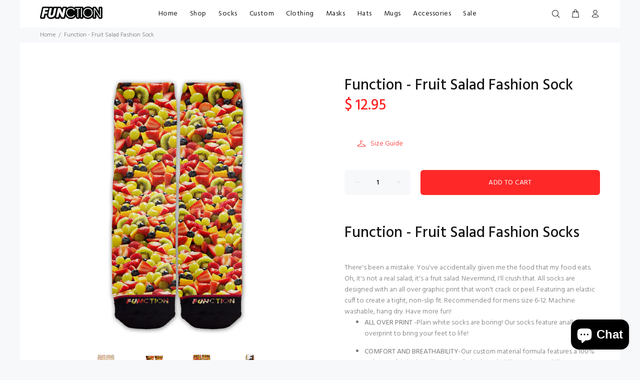

--- FILE ---
content_type: text/javascript; charset=utf-8
request_url: https://functionsocks.com/products/function-fruit-salad-fashion-sock.js
body_size: 1463
content:
{"id":751997190247,"title":"Function - Fruit Salad Fashion Sock","handle":"function-fruit-salad-fashion-sock","description":"\u003cp\u003e\u003c\/p\u003e\r\u003ch3\u003eFunction - Fruit Salad Fashion Socks\u003c\/h3\u003e\r\u003cstyle type=\"text\/css\"\u003e\u003c!--\ntd {border: 1px solid #ccc;}br {mso-data-placement:same-cell;}\n--\u003e\u003c\/style\u003e\r\u003cp\u003e\u003cspan data-sheets-value='{\"1\":2,\"2\":\"\u0026lt;p\u0026gt;\u0026lt;\/p\u0026gt;\r\u0026lt;h3\u0026gt;Function - Fruit Salad Fashion Socks\u0026lt;\/h3\u0026gt;\r\u0026lt;style type=' text\u003e\u003c!--\rtd {border: 1px solid #ccc;}br {mso-data-placement:same-cell;}\r--\u003e\r\u003cp\u003e\u003cspan data-sheets-value=\"{\u0026quot;1\u0026quot;:2,\u0026quot;2\u0026quot;:\u0026quot;There's been a mistake. You've accidentally given me the food that my food eats. Oh, it's not a real salad, it's a fruit salad. Nevermind, I'll crush that. All socks are designed with an all over graphic print that won't crack or peel. Featuring an elastic cuff to create a tight, non-slip fit. Recommended for mens size 6-12. Machine washable, hang dry. \r\rHave more fun!\r\\n\\nHave more fun!\u0026quot;}\" data-sheets-userformat='{\"2\":15231,\"3\":{\"1\":0},\"4\":[null,2,12050893],\"5\":{\"1\":[{\"1\":2,\"2\":0,\"5\":[null,2,0]},{\"1\":0,\"2\":0,\"3\":3},{\"1\":1,\"2\":0,\"4\":1}]},\"6\":{\"1\":[{\"1\":2,\"2\":0,\"5\":[null,2,0]},{\"1\":0,\"2\":0,\"3\":3},{\"1\":1,\"2\":0,\"4\":1}]},\"7\":{\"1\":[{\"1\":2,\"2\":0,\"5\":[null,2,0]},{\"1\":0,\"2\":0,\"3\":3},{\"1\":1,\"2\":0,\"4\":1}]},\"8\":{\"1\":[{\"1\":2,\"2\":0,\"5\":[null,2,0]},{\"1\":0,\"2\":0,\"3\":3},{\"1\":1,\"2\":0,\"4\":1}]},\"9\":0,\"11\":0,\"12\":0,\"14\":[null,2,0],\"15\":\"Calibri\",\"16\":12}'\u003eThere's been a mistake. You've accidentally given me the food that my food eats. Oh, it's not a real salad, it's a fruit salad. Nevermind, I'll crush that. All socks are designed with an all over graphic print that won't crack or peel. Featuring an elastic cuff to create a tight, non-slip fit. Recommended for mens size 6-12. Machine washable, hang dry. \r\rHave more fun!\r\u003c\/span\u003e\u003c\/p\u003e\r\u003cul\u003e\r\u003cli\u003e\u003cspan\u003e\u003cstrong\u003eALL OVER PRINT \u003c\/strong\u003e-Plain white socks are boring! Our socks feature anall overprint to bring your feet to life!\u003c\/span\u003e\u003c\/li\u003e\r\u003c\/ul\u003e\r\u003cul\u003e\r\u003cli\u003e\u003cspan\u003e\u003cstrong\u003eCOMFORT AND BREATHABILITY\u003c\/strong\u003e-\u003cspan\u003eOur custom material formula features a 100% Polyester fabric that allows for all-day breathability and wearability. No more stinky feet!\u003c\/span\u003e\u003c\/span\u003e\u003c\/li\u003e\r\u003c\/ul\u003e\r\u003cul\u003e\r\u003cli\u003e\r\u003cspan\u003e\u003cstrong\u003eSIZE GUIDE\u003c\/strong\u003e-Our socks fit both men and women. For men we recommend sizes 6-12 and for women we recommend sizes 7-13.\u003c\/span\u003e\n\u003c\/li\u003e\r\u003c\/ul\u003e\r\u003cul\u003e\r\u003cli\u003e\u003cspan\u003e\u003cstrong\u003eLONG LASTING PRINT-\u003c\/strong\u003eOur dye process allows for everlasting prints that will never fade or crack.\u003c\/span\u003e\u003c\/li\u003e\r\u003c\/ul\u003e\r\u003cp\u003e\u003c\/p\u003e\r\u003cp style=\"text-align: center;\"\u003e\u003cimg alt=\"\" src=\"\/\/cdn.shopify.com\/s\/files\/1\/0784\/6125\/files\/function_usa_ship_large.png?v=1548354064\" style=\"float: none;\"\u003e\u003c\/p\u003e\r\u003cp\u003e\u003c\/p\u003e\u003c\/span\u003e\u003c\/p\u003e\n\u003cul\u003e\n\u003cli\u003e\u003cspan\u003e\u003cstrong\u003eALL OVER PRINT \u003c\/strong\u003e-Plain white socks are boring! Our socks feature anall overprint to bring your feet to life!\u003c\/span\u003e\u003c\/li\u003e\n\u003c\/ul\u003e\n\u003cul\u003e\n\u003cli\u003e\u003cspan\u003e\u003cstrong\u003eCOMFORT AND BREATHABILITY\u003c\/strong\u003e-\u003cspan\u003eOur custom material formula features a 100% Polyester fabric that allows for all-day breathability and wearability. No more stinky feet!\u003c\/span\u003e\u003c\/span\u003e\u003c\/li\u003e\n\u003c\/ul\u003e\n\u003cul\u003e\n\u003cli\u003e\u003cspan\u003e\u003cstrong\u003eSIZE GUIDE\u003c\/strong\u003e-Our socks fit both men and women. For men we recommend sizes 6-12 and for women we recommend sizes 7-13.\u003c\/span\u003e\u003c\/li\u003e\n\u003c\/ul\u003e\n\u003cul\u003e\n\u003cli\u003e\u003cspan\u003e\u003cstrong\u003eLONG LASTING PRINT-\u003c\/strong\u003eOur dye process allows for everlasting prints that will never fade or crack.\u003c\/span\u003e\u003c\/li\u003e\n\u003c\/ul\u003e\n\u003cp\u003e\u003c\/p\u003e\n\u003cp style=\"text-align: center;\"\u003e\u003cimg alt=\"\" src=\"\/\/cdn.shopify.com\/s\/files\/1\/0784\/6125\/files\/function_usa_ship_large.png?v=1548354064\" style=\"float: none;\"\u003e\u003c\/p\u003e\n\u003cp\u003e\u003c\/p\u003e\n\u003cp\u003e\u003c\/p\u003e\n\u003cstyle type=\"text\/css\"\u003e\u003c!--\ntd {border: 1px solid #ccc;}br {mso-data-placement:same-cell;}\n--\u003e\u003c\/style\u003e","published_at":"2018-04-24T17:01:23-04:00","created_at":"2018-04-24T17:01:25-04:00","vendor":"Function","type":"Socks","tags":["art","blueberry","bowl","boys","crew","food","foodie","funny","girls","grape","kiwi","lady","lover","melon","meme novelty","pack","peach","photo","real","silly","sock","socks","strawberry","weird"],"price":1295,"price_min":1295,"price_max":1295,"available":true,"price_varies":false,"compare_at_price":null,"compare_at_price_min":0,"compare_at_price_max":0,"compare_at_price_varies":false,"variants":[{"id":8151884955751,"title":"Default Title","option1":"Default Title","option2":null,"option3":null,"sku":"F1235","requires_shipping":true,"taxable":true,"featured_image":null,"available":true,"name":"Function - Fruit Salad Fashion Sock","public_title":null,"options":["Default Title"],"price":1295,"weight":113,"compare_at_price":null,"inventory_quantity":17,"inventory_management":null,"inventory_policy":"continue","barcode":"781171217991","requires_selling_plan":false,"selling_plan_allocations":[]}],"images":["\/\/cdn.shopify.com\/s\/files\/1\/0784\/6125\/products\/Function-Socks-Fruit-Salad-Fashion-Sock-Front.jpg?v=1571277835","\/\/cdn.shopify.com\/s\/files\/1\/0784\/6125\/products\/Fruit_Salad_Function-Model-Template_4a7789c2-dc30-4afa-9aa2-054f7577067d.jpg?v=1571277835","\/\/cdn.shopify.com\/s\/files\/1\/0784\/6125\/products\/Function-Socks-Fruit-Salad-Fashion-Sock-Back.jpg?v=1571277835","\/\/cdn.shopify.com\/s\/files\/1\/0784\/6125\/products\/Function-Socks-Fruit-Salad-Fashion-Sock-Packaged.jpg?v=1571277835"],"featured_image":"\/\/cdn.shopify.com\/s\/files\/1\/0784\/6125\/products\/Function-Socks-Fruit-Salad-Fashion-Sock-Front.jpg?v=1571277835","options":[{"name":"Title","position":1,"values":["Default Title"]}],"url":"\/products\/function-fruit-salad-fashion-sock","media":[{"alt":"Function - Fruit Salad Fashion Sock","id":836750540903,"position":1,"preview_image":{"aspect_ratio":1.001,"height":1500,"width":1501,"src":"https:\/\/cdn.shopify.com\/s\/files\/1\/0784\/6125\/products\/Function-Socks-Fruit-Salad-Fashion-Sock-Front.jpg?v=1571277835"},"aspect_ratio":1.001,"height":1500,"media_type":"image","src":"https:\/\/cdn.shopify.com\/s\/files\/1\/0784\/6125\/products\/Function-Socks-Fruit-Salad-Fashion-Sock-Front.jpg?v=1571277835","width":1501},{"alt":null,"id":1695787712615,"position":2,"preview_image":{"aspect_ratio":1.0,"height":1820,"width":1820,"src":"https:\/\/cdn.shopify.com\/s\/files\/1\/0784\/6125\/products\/Fruit_Salad_Function-Model-Template_4a7789c2-dc30-4afa-9aa2-054f7577067d.jpg?v=1571277835"},"aspect_ratio":1.0,"height":1820,"media_type":"image","src":"https:\/\/cdn.shopify.com\/s\/files\/1\/0784\/6125\/products\/Fruit_Salad_Function-Model-Template_4a7789c2-dc30-4afa-9aa2-054f7577067d.jpg?v=1571277835","width":1820},{"alt":null,"id":836750573671,"position":3,"preview_image":{"aspect_ratio":1.0,"height":1500,"width":1500,"src":"https:\/\/cdn.shopify.com\/s\/files\/1\/0784\/6125\/products\/Function-Socks-Fruit-Salad-Fashion-Sock-Back.jpg?v=1571277835"},"aspect_ratio":1.0,"height":1500,"media_type":"image","src":"https:\/\/cdn.shopify.com\/s\/files\/1\/0784\/6125\/products\/Function-Socks-Fruit-Salad-Fashion-Sock-Back.jpg?v=1571277835","width":1500},{"alt":null,"id":836750606439,"position":4,"preview_image":{"aspect_ratio":0.999,"height":1500,"width":1499,"src":"https:\/\/cdn.shopify.com\/s\/files\/1\/0784\/6125\/products\/Function-Socks-Fruit-Salad-Fashion-Sock-Packaged.jpg?v=1571277835"},"aspect_ratio":0.999,"height":1500,"media_type":"image","src":"https:\/\/cdn.shopify.com\/s\/files\/1\/0784\/6125\/products\/Function-Socks-Fruit-Salad-Fashion-Sock-Packaged.jpg?v=1571277835","width":1499}],"requires_selling_plan":false,"selling_plan_groups":[]}